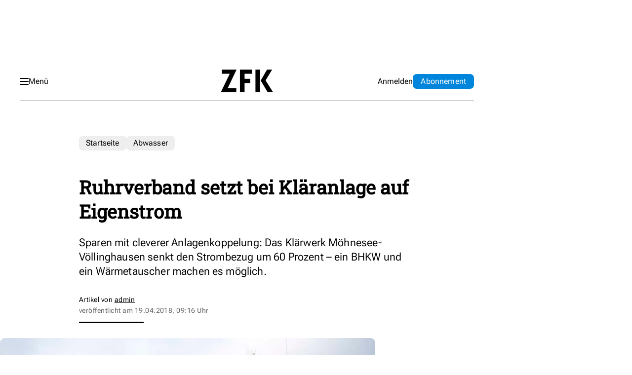

--- FILE ---
content_type: text/html; charset=utf-8
request_url: https://www.google.com/recaptcha/api2/aframe
body_size: 268
content:
<!DOCTYPE HTML><html><head><meta http-equiv="content-type" content="text/html; charset=UTF-8"></head><body><script nonce="V-bDx1BBK_hIcYP0ztjTpw">/** Anti-fraud and anti-abuse applications only. See google.com/recaptcha */ try{var clients={'sodar':'https://pagead2.googlesyndication.com/pagead/sodar?'};window.addEventListener("message",function(a){try{if(a.source===window.parent){var b=JSON.parse(a.data);var c=clients[b['id']];if(c){var d=document.createElement('img');d.src=c+b['params']+'&rc='+(localStorage.getItem("rc::a")?sessionStorage.getItem("rc::b"):"");window.document.body.appendChild(d);sessionStorage.setItem("rc::e",parseInt(sessionStorage.getItem("rc::e")||0)+1);localStorage.setItem("rc::h",'1769546936096');}}}catch(b){}});window.parent.postMessage("_grecaptcha_ready", "*");}catch(b){}</script></body></html>

--- FILE ---
content_type: image/svg+xml
request_url: https://d2hggibdzcd5r3.cloudfront.net/public/dynamic/b7153cce-fe9b-425d-b347-3980bc214368/885a76b1-8b65-430d-874e-37eeddbc1d25/e60930aa-2e00-485f-b9e5-14c42eb38159/default/storefront/assets/icons/close-menu.svg
body_size: 479
content:
<svg width="14" height="22" viewBox="0 0 14 22" fill="none" xmlns="http://www.w3.org/2000/svg">
<g clip-path="url(#clip0_4001_7672)">
<path d="M0.706956 4.63191C0.894492 4.44438 1.14763 4.3378 1.41068 4.33564C1.67373 4.33347 1.92515 4.43589 2.10963 4.62037L13.2155 15.7263C13.4 15.9108 13.5024 16.1622 13.5003 16.4252C13.4981 16.6883 13.3915 16.9414 13.204 17.129C13.0165 17.3165 12.7633 17.4231 12.5003 17.4252C12.2372 17.4274 11.9858 17.325 11.8013 17.1405L0.695412 6.03458C0.510937 5.85011 0.408517 5.59869 0.410682 5.33564C0.412846 5.07259 0.519419 4.81945 0.706956 4.63191Z" fill="black"/>
<path d="M0.707107 16.6319C0.51957 16.4444 0.412997 16.1912 0.410832 15.9282C0.408668 15.6651 0.511088 15.4137 0.695563 15.2292L11.8015 4.12332C11.986 3.93885 12.2374 3.83643 12.5004 3.83859C12.7635 3.84076 13.0166 3.94733 13.2042 4.13487C13.3917 4.3224 13.4983 4.57554 13.5004 4.83859C13.5026 5.10164 13.4002 5.35306 13.2157 5.53754L2.10978 16.6435C1.9253 16.8279 1.67388 16.9304 1.41083 16.9282C1.14778 16.926 0.894643 16.8194 0.707107 16.6319Z" fill="black"/>
</g>
<defs>
<clipPath id="clip0_4001_7672">
<rect width="13.9113" height="22" fill="white"/>
</clipPath>
</defs>
</svg>
